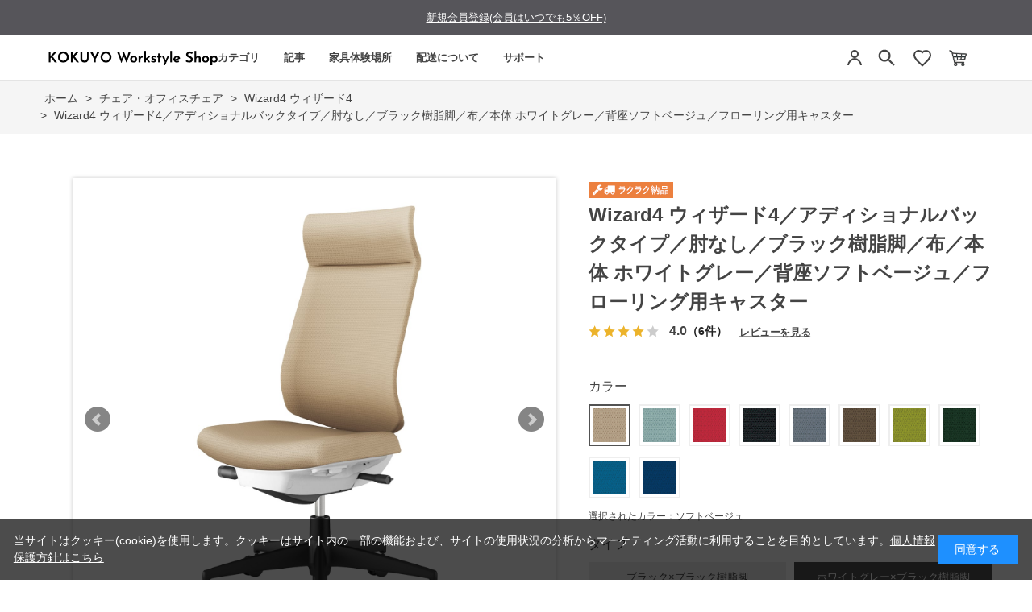

--- FILE ---
content_type: text/html; charset=utf-8
request_url: https://workstyle.kokuyo.co.jp/shop/g/gWS113387/
body_size: 18847
content:
<!DOCTYPE html>
<html data-browse-mode="P" lang="ja" >
<head>
<meta charset="UTF-8">
<title>Wizard4 ウィザード4／アディショナルバックタイプ／肘なし／ブラック樹脂脚／布／本体 ホワイトグレー／背座ソフトベージュ／フローリング用キャスター</title>
<link rel="canonical" href="https://workstyle.kokuyo.co.jp/shop/g/gWS113377/">


<meta name="description" content="進化を続けるロングセラーチェアー。姿勢を安定させる腰部サポート、動きに追従する背もたれのフィット性など独自機能が充実。在宅勤務にもおすすめです。">
<meta name="keywords" content="Wizard4 椅子 パソコンチェア 疲れない椅子 学習椅子 勉強椅子 pcチェア テレワーク office 勉強 ハイバックチェア ですくちぇあ チェアー パソコン ビジネスチェア オフィスチェア リモートワーク オフィス椅子 椅子事務所 在宅勤務 オフィス chair 疲れない">

<meta name="wwwroot" content="" />
<meta name="rooturl" content="https://workstyle.kokuyo.co.jp" />
<meta name="viewport" content="width=1200">
<link rel="stylesheet" type="text/css" href="https://ajax.googleapis.com/ajax/libs/jqueryui/1.12.1/themes/ui-lightness/jquery-ui.min.css">
<link rel="stylesheet" type="text/css" href="/css/sys/reset.css">
<link rel="stylesheet" type="text/css" href="/css/sys/base.css">

<link rel="stylesheet" type="text/css" href="/css/sys/base_form.css" >
<link rel="stylesheet" type="text/css" href="/css/sys/base_misc.css" >
<link rel="stylesheet" type="text/css" href="/css/sys/layout.css" >
<link rel="stylesheet" type="text/css" href="/css/sys/block_icon_image.css"  >
<link rel="stylesheet" type="text/css" href="/css/sys/block_common.css" >
<link rel="stylesheet" type="text/css" href="/css/sys/block_customer.css" >
<link rel="stylesheet" type="text/css" href="/css/sys/block_goods.css" >
<link rel="stylesheet" type="text/css" href="/css/sys/block_order.css" >
<link rel="stylesheet" type="text/css" href="/css/sys/block_misc.css" >
<link rel="stylesheet" type="text/css" href="/css/sys/block_store.css" >
<link rel="stylesheet" type="text/css" href="/css/sys/block_no_code_cms.css" >
<script src="https://ajax.googleapis.com/ajax/libs/jquery/3.7.1/jquery.min.js" ></script>
<script src="https://ajax.googleapis.com/ajax/libs/jqueryui/1.14.1/jquery-ui.min.js?ver=20251201" ></script>


    <script src="https://code.jquery.com/jquery-migrate-1.4.1.min.js"></script>

<script src="/lib/jquery.cookie.js" ></script>
<script src="/lib/jquery.balloon.js" ></script>
<script src="/lib/goods/jquery.tile.min.js" ></script>
<script src="/lib/modernizr-custom.js" ></script>
<script src="/js/sys/tmpl.js" ></script>
<script src="/js/sys/msg.js?ver=20240731" ></script>
<script src="/js/sys/sys.js" ></script>
<script src="/js/sys/common.js" ></script>
<script src="/js/sys/search_suggest.js" ></script>
<script src="/js/sys/ui.js" ></script>





<!-- リソースのプリフェッチ -->
<link rel="preload" href="/json/group-config.js" as="script">
<link rel="preload" href="/js/usr/pg/contents_insertforseries.js" as="script">
<link rel="preload" href="/js/usr/pg/contents_insertfortags.js" as="script">

<script src="/json/insertprice_data.js"></script>
<script src="/js/usr/ajax_insertprice.js"></script>
<script src="/js/usr/pg/contents_inserthtml.js" defer></script>

<!-- Google Tag Manager  -->
<script>(function(w,d,s,l,i){w[l]=w[l]||[];w[l].push({'gtm.start':
new Date().getTime(),event:'gtm.js'});var f=d.getElementsByTagName(s)[0],
j=d.createElement(s),dl=l!='dataLayer'?'&l='+l:'';j.async=true;j.src=
'https://www.googletagmanager.com/gtm.js?id='+i+dl;f.parentNode.insertBefore(j,f);
})(window,document,'script','dataLayer','GTM-WBT8QRV');</script>
<!-- End Google Tag Manager -->

<link rel="stylesheet" type="text/css" href="/css/usr/base.css">
<link rel="stylesheet" type="text/css" href="/css/usr/layout.css">
<link rel="stylesheet" type="text/css" href="/css/usr/block.css">
<link rel="stylesheet" type="text/css" href="/css/usr/user.css?v=1">
<link rel="stylesheet" type="text/css" href="/css/usr/color.css">
<link rel="stylesheet" type="text/css" href="/css/usr/freepage.css">
<link rel="stylesheet" type="text/css" href="/css/usr/freepage-contents.css">
<script src="/js/usr/user.js"></script>
<script src="/js/usr/jquery.matchHeight.js"></script>
<link rel="stylesheet" type="text/css" href="/css/usr/slick.css">
<script src="/js/usr/slick.min.js"></script>
<script src="/js/usr/generatecontents.js?v=1"></script>
<link rel="SHORTCUT ICON" href="/favicon.ico">
<link rel="stylesheet" type="text/css" href="https://maxcdn.bootstrapcdn.com/font-awesome/4.7.0/css/font-awesome.min.css">
<!-- etm meta -->
<meta property="etm:device" content="desktop" />
<meta property="etm:page_type" content="goods" />
<meta property="etm:cart_item" content="[]" />
<meta property="etm:attr" content="" />
<meta property="etm:goods_detail" content="{&quot;goods&quot;:&quot;WS113387&quot;,&quot;category&quot;:&quot;1157&quot;,&quot;name&quot;:&quot;Wizard4 ウィザード4／アディショナルバックタイプ／肘なし／ブラック樹脂脚／布／本体 ホワイトグレー／背座ソフトベージュ／フローリング用キャスター&quot;,&quot;variation_name1&quot;:&quot;ホワイトグレー&#215;ブラック樹脂脚&quot;,&quot;variation_name2&quot;:&quot;ソフトベージュ&quot;,&quot;item_code&quot;:&quot;C06-B402CU-E1G41K1&quot;,&quot;backorder_fg&quot;:&quot;1&quot;,&quot;s_dt&quot;:&quot;&quot;,&quot;f_dt&quot;:&quot;&quot;,&quot;release_dt&quot;:&quot;&quot;,&quot;regular&quot;:&quot;0&quot;,&quot;set_fg&quot;:&quot;0&quot;,&quot;stock_status&quot;:&quot;1&quot;,&quot;price&quot;:&quot;77880&quot;,&quot;sale_fg&quot;:&quot;false&quot;,&quot;brand&quot;:&quot;&quot;,&quot;brand_name&quot;:&quot;&quot;,&quot;category_name&quot;:&quot;Wizard4 ウィザード4&quot;,&quot;category_code1&quot;:&quot;11&quot;,&quot;category_name1&quot;:&quot;チェア・オフィスチェア&quot;,&quot;category_code2&quot;:&quot;1157&quot;,&quot;category_name2&quot;:&quot;Wizard4 ウィザード4&quot;,&quot;category_code3&quot;:&quot;1157&quot;,&quot;category_name3&quot;:&quot;Wizard4 ウィザード4&quot;,&quot;category_code4&quot;:&quot;1157&quot;,&quot;category_name4&quot;:&quot;Wizard4 ウィザード4&quot;}" />
<meta property="etm:goods_keyword" content="[{&quot;goods&quot;:&quot;WS113387&quot;,&quot;stock&quot;:&quot;C06B402CUE1G41K1&quot;},{&quot;goods&quot;:&quot;WS113387&quot;,&quot;stock&quot;:&quot;C06-B402CU-E1G41K1&quot;},{&quot;goods&quot;:&quot;WS113387&quot;,&quot;stock&quot;:&quot;CHAIR&quot;},{&quot;goods&quot;:&quot;WS113387&quot;,&quot;stock&quot;:&quot;OFFICE&quot;},{&quot;goods&quot;:&quot;WS113387&quot;,&quot;stock&quot;:&quot;PCチェア&quot;},{&quot;goods&quot;:&quot;WS113387&quot;,&quot;stock&quot;:&quot;WIZARD4&quot;},{&quot;goods&quot;:&quot;WS113387&quot;,&quot;stock&quot;:&quot;WS113387&quot;},{&quot;goods&quot;:&quot;WS113387&quot;,&quot;stock&quot;:&quot;ウィザード4&quot;},{&quot;goods&quot;:&quot;WS113387&quot;,&quot;stock&quot;:&quot;ウィザード4／アディショナルバックタイプ／肘なし／ブラック樹脂脚／布／本体&quot;},{&quot;goods&quot;:&quot;WS113387&quot;,&quot;stock&quot;:&quot;オフィス&quot;},{&quot;goods&quot;:&quot;WS113387&quot;,&quot;stock&quot;:&quot;オフィスチェア&quot;},{&quot;goods&quot;:&quot;WS113387&quot;,&quot;stock&quot;:&quot;オフィス椅子&quot;},{&quot;goods&quot;:&quot;WS113387&quot;,&quot;stock&quot;:&quot;ソフトベージュ&quot;},{&quot;goods&quot;:&quot;WS113387&quot;,&quot;stock&quot;:&quot;チェアー&quot;},{&quot;goods&quot;:&quot;WS113387&quot;,&quot;stock&quot;:&quot;ですくちぇあ&quot;},{&quot;goods&quot;:&quot;WS113387&quot;,&quot;stock&quot;:&quot;テレワーク&quot;},{&quot;goods&quot;:&quot;WS113387&quot;,&quot;stock&quot;:&quot;ハイバックチェア&quot;},{&quot;goods&quot;:&quot;WS113387&quot;,&quot;stock&quot;:&quot;パソコン&quot;},{&quot;goods&quot;:&quot;WS113387&quot;,&quot;stock&quot;:&quot;パソコンチェア&quot;},{&quot;goods&quot;:&quot;WS113387&quot;,&quot;stock&quot;:&quot;ビジネスチェア&quot;},{&quot;goods&quot;:&quot;WS113387&quot;,&quot;stock&quot;:&quot;ホワイトグレー／背座ソフトベージュ／フローリング用キャスター&quot;},{&quot;goods&quot;:&quot;WS113387&quot;,&quot;stock&quot;:&quot;ホワイトグレー&#215;ブラック樹脂脚&quot;},{&quot;goods&quot;:&quot;WS113387&quot;,&quot;stock&quot;:&quot;ラクラク納品サービス&quot;},{&quot;goods&quot;:&quot;WS113387&quot;,&quot;stock&quot;:&quot;リモートワーク&quot;},{&quot;goods&quot;:&quot;WS113387&quot;,&quot;stock&quot;:&quot;椅子&quot;},{&quot;goods&quot;:&quot;WS113387&quot;,&quot;stock&quot;:&quot;椅子事務所&quot;},{&quot;goods&quot;:&quot;WS113387&quot;,&quot;stock&quot;:&quot;学習椅子&quot;},{&quot;goods&quot;:&quot;WS113387&quot;,&quot;stock&quot;:&quot;在宅勤務&quot;},{&quot;goods&quot;:&quot;WS113387&quot;,&quot;stock&quot;:&quot;疲れない&quot;},{&quot;goods&quot;:&quot;WS113387&quot;,&quot;stock&quot;:&quot;疲れない椅子&quot;},{&quot;goods&quot;:&quot;WS113387&quot;,&quot;stock&quot;:&quot;勉強&quot;},{&quot;goods&quot;:&quot;WS113387&quot;,&quot;stock&quot;:&quot;勉強椅子&quot;},{&quot;goods&quot;:&quot;WS113387&quot;,&quot;stock&quot;:&quot;約34週間&quot;},{&quot;goods&quot;:&quot;WS113387&quot;,&quot;stock&quot;:&quot;約3-4週間&quot;},{&quot;goods&quot;:&quot;WS113387&quot;,&quot;stock&quot;:&quot;約45週間&quot;},{&quot;goods&quot;:&quot;WS113387&quot;,&quot;stock&quot;:&quot;約4-5週間&quot;}]" />
<meta property="etm:goods_event" content="[{&quot;event&quot;:&quot;em30OFF&quot;,&quot;name&quot;:&quot;コクヨ社員限定　30%OFF対象商品&quot;,&quot;goods&quot;:&quot;WS113387&quot;},{&quot;event&quot;:&quot;30OFF&quot;,&quot;name&quot;:&quot;30&quot;,&quot;goods&quot;:&quot;WS113387&quot;}]" />
<meta property="etm:goods_genre" content="[]" />


<!-- A8 affiliate Tag START -->
<script src="//statics.a8.net/a8sales/a8sales.js"></script>
<!-- A8 affiliate Tag END -->

<script src="https://code.jquery.com/jquery-migrate-1.4.1.js"></script>
<link rel="stylesheet" href="https://cdn.jsdelivr.net/npm/@splidejs/splide@4.1.4/dist/css/splide.min.css">
<script src="https://cdn.jsdelivr.net/npm/@splidejs/splide@4.1.4/dist/js/splide.min.js"></script>
<script src="/json/announcements.js"></script>
<script src="/js/usr/top.js?v=1"></script>







<!-- etm meta -->

<script src="/js/sys/goods_ajax_bookmark.js"></script>
<script src="/js/sys/goods_ajax_quickview.js"></script>

<!-- Global site tag (gtag.js) - Google Analytics -->
<script async src="https://www.googletagmanager.com/gtag/js?id=G-5FH5J39EGH"></script>
<script>
  const trackingcode = "G-5FH5J39EGH";
  window.dataLayer = window.dataLayer || [];
  function gtag(){dataLayer.push(arguments);}
  gtag('js', new Date());
  
    gtag('config', trackingcode, { user_id: null });
  
</script>









</head>
<body class="page-goods" >




<div class="wrapper">
	
		
		
				<!-- Google Tag Manager (noscript) -->
<noscript><iframe src="https://www.googletagmanager.com/ns.html?id=GTM-WBT8QRV" height="0" width="0" style="display:none;visibility:hidden"></iframe></noscript>
<!-- End Google Tag Manager (noscript) -->
<style>
.midashi001 {
  font-size: 16px !important;
  border-style: none !important;
  width: auto;
  margin: 0 0 15px 0;
  padding: 0;
}

.sr_chosei {
  margin: 15px 20px;
  font-size: 15px;
  font-weight: normal;
}

.sr_chosei img {
  max-width: 85%;
  margin: 10px 0 5px 10px;
}

.sr_chosei a {
  text-decoration: none;
}

.header-pt3 .block-globalnav-menu-list01 {
  width: 380px;
  padding: 0 10px 0 70px;
}

.chosei_p {
  padding: 0 10px 0 40px !important;
}

.chosei_list {
  margin-top: 0 !important;
}

h1.top_kws {
  margin-top: -2px;
}

</style>

<!-- header -->
<div id="lower-no-login">
 <div id="header-news" class="bg-color">
  <div id="announcement-slider" class="announcement-bar splide" role="group" aria-label="お知らせ">
   <div class="splide__track">
     <ul class="splide__list">
     </ul>
   </div>
  </div>
 </div>
</div>
<div class="header-pt3" id="header-wrapper">
 <header id="header" class="pane-header">
  <div class="container">
   <div class="block-header-logo">
    <div class="top_kws"><a class="block-header-logo--link" href="/shop/default.aspx"><img class="block-header-logo--img" alt="コクヨ公式オンラインショップ KOKUYO Workstyle Shop" title="コクヨ公式オンラインショップ KOKUYO Workstyle Shop" src="/img/usr/common/sitelogo_pc.png"></a></div>
   </div>
     <!-- nav -->
  <nav class="pane-globalnav">
    <div class="container">
      <div class="block-globalnav"><ul class="block-globalnav--item-list block-globalnav--item-list-new block-globalnav--item-list-new2">
    <li class="js-animation-hover">
      <a href="#" class="bg-after-color">カテゴリ</a>
      <div class="block-globalnav-menu block-globalnav-category">
        <div class="inner">
          <div class="block-globalnav-category-list">
            <div class="block-globalnav-menu-bnr-list">
             <ul class="block-top-free2--items">
              <li><a href="/shop/c/c11/"><img alt="チェア" src="/img/usr/top/category/1.png"><p>チェア<br>オフィスチェア</p></a></li>
              <li><a href="/shop/c/c12/"><img alt="デスク・昇降デスク" src="/img/usr/top/category/2.png"><p>デスク<br>昇降デスク</p></a></li>
              <li><a href="/shop/c/c14/"><img alt="収納" src="/img/usr/top/category/3.png"><p>収納</p></a></li>
              <li><a href="/shop/c/c20/"><img alt="モニターアームその他" src="/img/usr/top/category/4.png"><p>モニターアーム<br>その他</p></a></li>
            </ul>
            </div>
          </div>
        </div>
      </div>
    </li>
    <li>
      <a href="/shop/pc/0Contents/" class="pc_header_articles bg-after-color">記事</a>
    </li>
    <li class="js-animation-hover short-list">
      <a href="#" class="bg-after-color">家具体験場所</a>
      <div class="block-globalnav-menu">
        <div class="inner">
         <div class="block-globalnav-menu-bnr">
           <div class="block-globalnav-menu-guide-list">
             <ul>
               <li class="list-normal">
                 <a href="/shop/pages/s010-showroom2.aspx">(個人向け)東京品川/家具体験コーナー</a>
               </li>
               <li class="list-normal">
                 <a href="https://www.kokuyo-furniture.co.jp/showroom/umeda-sr/" target="_blank">(個人・法人)大阪梅田/ショールーム</a>
               </li>
               <li class="list-normal">
                 <a href="/shop/pages/experience_furniture.aspx">(個人・法人)その他/家具体験場所</a>
               </li>
               <li class="list-normal">
                 <a href="https://www.kokuyo-furniture.co.jp/showroom/tokyo-sr/" target="_blank">(法人向け)東京品川/ショールーム</a>
               </li>
             </ul>
           </div>
         </div>
        </div>
      </div>
    </li>
    <li class="js-animation-hover short-list">
      <a href="#" class="bg-after-color">配送について</a>
      <div class="block-globalnav-menu">
        <div class="inner">
         <div class="block-globalnav-menu-bnr">
           <div class="block-globalnav-menu-guide-list">
             <ul>
               <li class="list-normal">
                 <a href="/shop/pages/delivery.aspx">ラクラク納品(組立サービス付き)</a>
               </li>
               <li class="list-normal">
                 <a href="/shop/pages/guide.aspx#haisou-takuhai">宅配(お客様組立)</a>
               </li>
               <li class="list-normal">
                 <a href="/shop/c/c9010/">既存引き取り有料サービス</a>
               </li>
               <li class="list-normal">
                 <a href="/shop/c/c9020/">その他有料オプション一覧</a>
               </li>
               <li class="list-normal">
                 <a href="/shop/pages/area.aspx">お届け対象外・曜日限定エリア表</a>
               </li>
             </ul>
           </div>
         </div>
        </div>
      </div>
    </li>
    <li class="js-animation-hover short-list">
      <a href="#" class="bg-after-color">サポート</a>
      <div class="block-globalnav-menu">
        <div class="inner">
          <div class="block-globalnav-menu-bnr">
            <div class="block-globalnav-menu-guide-list">
              <ul>
                <li class="list-normal">
                  <a href="/shop/pages/guide.aspx">ご利用ガイド</a>
                </li>
                <li class="list-normal">
                  <a href="/shop/pages/faq.aspx">よくあるご質問</a>
                </li>
                <li class="list-normal">
                  <a href="/shop/contact/contact.aspx">お問い合わせ</a>
                </li>
              </ul>
            </div>
          </div>
        </div>
      </div>
    </li>
  </ul>
      </div>
    </div>
  </nav>
  <!-- nav -->
   <div class="block-headernav">
    <ul class="block-headernav--item-list">
     <li class="block-headernav--entry">
      <a href="/shop/customer/menu.aspx" style="background: none;">
       <svg width="24" height="24" viewBox="0 0 24 24" fill="none" xmlns="http://www.w3.org/2000/svg">
    <circle cx="12" cy="7" r="4" stroke="#444444" stroke-width="2"/>
    <path d="M4 21C4.41 17.03 7.81 13 12 13C16.19 13 19.59 17.03 20 21" stroke="#444444" stroke-width="2"/></svg>
      </a>
     </li>


     <li class="block-headernav--search">
      <span class="text-hover-color" style="background: none;"><svg width="24" height="24" viewBox="0 0 24 24" fill="#444444" xmlns="http://www.w3.org/2000/svg" aria-hidden="true"><g transform="translate(-1.8, -1.8) scale(1.15)">
        <path d="M15.5 14H14.71L14.43 13.73C15.41 12.59 16 11.11 16 9.5C16 5.91 13.09 3 9.5 3C5.91 3 3 5.91 3 9.5C3 13.09 5.91 16 9.5 16C11.11 16 12.59 15.41 13.73 14.43L14 14.71V15.5L19 20.49L20.49 19L15.5 14ZM9.5 14C7.01 14 5 11.99 5 9.5C5 7.01 7.01 5 9.5 5C11.99 5 14 7.01 14 9.5C14 11.99 11.99 14 9.5 14Z"></path></g></svg></span>
      <div class="block-headernav--search-wrap">
       <div class="block-headernav--search-inner">
        <div>
         <form name="frmSearch" method="get" action="/shop/goods/search.aspx">
          <input type="hidden" name="search" value="x">
          <input class="block-global-search--keyword js-suggest-search" type="text" value="" tabindex="1" id="keyword" placeholder="キーワードを入力" title="商品を検索する" name="keyword" data-suggest-submit="on" autocomplete="off">
          <button class="block-global-search--submit btn btn-default" type="submit" tabindex="1" name="search" value="search"><i class="fa fa-search" aria-hidden="true"></i></button>
         </form>
         <span class="block-headernav--search-close-btn"></span>
        </div>
       </div>
      </div>
      <div class="block-headernav--search-bg"></div>
      <!-- タグ検索追加 -->
      <div class="block-headernav-searchtag">
       <div class="block-headernav-searchtag--ttl">以下のタグから商品の検索ができます。</div>
       <ul class="block-headernav-searchtag--list">
        <li class="block-headernav-searchtag--item"><a class="block-headernav-searchtag--link" href="/shop/e/edesk01/">#昇降デスクおすすめ</a></li>
        <li class="block-headernav-searchtag--item"><a class="block-headernav-searchtag--link" href="/shop/pc/01007/">#デスク選び方</a></li>
        <li class="block-headernav-searchtag--item"><a class="block-headernav-searchtag--link" href="/shop/e/echair01/">#疲れにくい椅子</a></li>
        <li class="block-headernav-searchtag--item"><a class="block-headernav-searchtag--link" href="/shop/pc/01008/">#チェア選び方</a></li>
        <li class="block-headernav-searchtag--item"><a class="block-headernav-searchtag--link" href="/shop/e/echair03/">#おしゃれ椅子</a></li>
        <li class="block-headernav-searchtag--item"><a class="block-headernav-searchtag--link" href="/shop/pc/01009/">#チェアー機能説明</a></li>
       </ul>
      </div>
      <!-- タグ検索追加 -->
     </li>
     <li class="block-headernav--fav"><a href="/shop/customer/bookmark_guest.aspx" class="text-hover-color"><svg width="24" height="24" viewBox="0 0 24 24" fill="none" xmlns="http://www.w3.org/2000/svg">
    <path d="M12 21.35L10.55 20.03C5.4 15.36 2 12.27 2 8.5C2 5.41 4.42 3 7.5 3C9.24 3 10.91 3.81 12 5.09C13.09 3.81 14.76 3 16.5 3C19.58 3 22 5.41 22 8.5C22 12.27 18.6 15.36 13.45 20.03L12 21.35Z" stroke="#444444" stroke-width="2"/>
</svg></a></li>
     <li class="block-headernav--cart"><a href="/shop/cart/cart.aspx" class="text-hover-color"><span class="block-headernav--cart-count js-cart-count bg-color" style="display: inline;"></span><img src="/img/usr/top/cart.png" alt="カート"></a></li>
    </ul>
   </div>
  </div>

 </header>
</div>
<!-- header -->


				
					
				
		
	
	
<div class="pane-topic-path">
	<div class="container">
		<div class="block-topic-path">
	<ul class="block-topic-path--list" id="bread-crumb-list" itemscope itemtype="https://schema.org/BreadcrumbList">
		<li class="block-topic-path--category-item block-topic-path--item__home" itemscope itemtype="https://schema.org/ListItem" itemprop="itemListElement">
	<a href="https://workstyle.kokuyo.co.jp/shop/default.aspx" itemprop="item">
		<span itemprop="name">ホーム</span>
	</a>
	<meta itemprop="position" content="1" />
</li>

<li class="block-topic-path--category-item" itemscope itemtype="https://schema.org/ListItem" itemprop="itemListElement">
	&gt;
	<a href="https://workstyle.kokuyo.co.jp/shop/c/c11/" itemprop="item">
		<span itemprop="name">チェア・オフィスチェア</span>
	</a>
	<meta itemprop="position" content="2" />
</li>


<li class="block-topic-path--category-item" itemscope itemtype="https://schema.org/ListItem" itemprop="itemListElement">
	&gt;
	<a href="https://workstyle.kokuyo.co.jp/shop/c/c1157/" itemprop="item">
		<span itemprop="name">Wizard4 ウィザード4</span>
	</a>
	<meta itemprop="position" content="3" />
</li>


<li class="block-topic-path--category-item block-topic-path--item__current" itemscope itemtype="https://schema.org/ListItem" itemprop="itemListElement">
	&gt;
	<a href="https://workstyle.kokuyo.co.jp/shop/g/gWS113387/" itemprop="item">
		<span itemprop="name">Wizard4 ウィザード4／アディショナルバックタイプ／肘なし／ブラック樹脂脚／布／本体 ホワイトグレー／背座ソフトベージュ／フローリング用キャスター</span>
	</a>
	<meta itemprop="position" content="4" />
</li>


	</ul>

</div>
	</div>
</div>
<div class="pane-contents">
<div class="container">
<main class="pane-main">
<!-- link rel="stylesheet" type="text/css" href="/css/usr/slick.css">
<script src="/js/usr/slick.min.js"></script>
<b>会員登録していただければ１％引きで購入できます</b><br>
<a href="https://workstyle.kokuyo.co.jp/shop/customer/agree.aspx">会員登録はこちらから</a -->
<link rel="stylesheet" href="/lib/jquery.bxslider.css">
<script src="/lib/jquery.bxslider.min.js" defer></script>
<script src="/js/sys/color_variation_goods_images.js" defer></script>

<div class="block-goods-detail">
	<div class="pane-goods-header">

		<div class="block-goods-detail--promotion-freespace">
			
		</div>

		<input type="hidden" value="ウィザード4_39" id="hidden_variation_group">
		<input type="hidden" value="0" id="variation_design_type">
		<input type="hidden" value="WS113387" id="hidden_goods">
		<input type="hidden" value="Wizard4 ウィザード4／アディショナルバックタイプ／肘なし／ブラック樹脂脚／布／本体 ホワイトグレー／背座ソフトベージュ／フローリング用キャスター" id="hidden_goods_name">
		<input type="hidden" value="db635ad3b8e58efd9280f4165ab7ec4375ce70330c31c4f2e1bdd528905d8801" id="js_crsirefo_hidden">
		
	</div>

	<div class="pane-goods-left-side block-goods-detail--color-variation-goods-image" id="gallery">
		<div class="js-goods-detail-goods-slider">
			
			<div class="block-src-L js-goods-img-item block-goods-detail-line-item">
				<a name="ソフトベージュ" title="ソフトベージュ" >
					<figure><img class="block-src-1--image" src="/img/goods/L/WS113387_l.jpg" alt="ソフトベージュ" ></figure>
				</a>
				
			</div>
			
			<div class="block-src-D1 js-goods-img-item block-goods-detail-line-item">
				<a name="ソフトベージュ" title="ソフトベージュ" >
					<figure><img class="block-src-1--image" src="/img/goods/D1/wizard4_d01_01.jpg" alt="ソフトベージュ" ></figure>
				</a>
				
			</div>
			
			<div class="block-src-D2 js-goods-img-item block-goods-detail-line-item">
				<a name="ソフトベージュ" title="ソフトベージュ" >
					<figure><img class="block-src-1--image" src="/img/goods/D2/wizard4_d02_01.jpg" alt="ソフトベージュ" ></figure>
				</a>
				
			</div>
			
			<div class="block-src-D3 js-goods-img-item block-goods-detail-line-item">
				<a name="ソフトベージュ" title="ソフトベージュ" >
					<figure><img class="block-src-1--image" src="/img/goods/D3/wizard4_d03_01.jpg" alt="ソフトベージュ" ></figure>
				</a>
				
			</div>
			
			<div class="block-src-D4 js-goods-img-item block-goods-detail-line-item">
				<a name="ソフトベージュ" title="ソフトベージュ" >
					<figure><img class="block-src-1--image" src="/img/goods/D4/wizard4_s1.jpg" alt="ソフトベージュ" ></figure>
				</a>
				
			</div>
			
			<div class="block-src-D5 js-goods-img-item block-goods-detail-line-item">
				<a name="ソフトベージュ" title="ソフトベージュ" >
					<figure><img class="block-src-1--image" src="/img/goods/D5/wizard4_f1.jpg" alt="ソフトベージュ" ></figure>
				</a>
				
			</div>
			
			<div class="block-src-D6 js-goods-img-item block-goods-detail-line-item">
				<a name="ソフトベージュ" title="ソフトベージュ" >
					<figure><img class="block-src-1--image" src="/img/goods/D6/wizard4_f2.jpg" alt="ソフトベージュ" ></figure>
				</a>
				
			</div>
			
			<div class="block-src-D7 js-goods-img-item block-goods-detail-line-item">
				<a name="ソフトベージュ" title="ソフトベージュ" >
					<figure><img class="block-src-1--image" src="/img/goods/D7/wizard4_f3.jpg" alt="ソフトベージュ" ></figure>
				</a>
				
			</div>
			
			<div class="block-src-D8 js-goods-img-item block-goods-detail-line-item">
				<a name="ソフトベージュ" title="ソフトベージュ" >
					<figure><img class="block-src-1--image" src="/img/goods/D8/wizard4_d08_c1.jpg" alt="ソフトベージュ" ></figure>
				</a>
				
			</div>
			
			<div class="block-src-D9 js-goods-img-item block-goods-detail-line-item">
				<a name="ソフトベージュ" title="ソフトベージュ" >
					<figure><img class="block-src-1--image" src="/img/goods/D9/wizard4_d09_03.jpg" alt="ソフトベージュ" ></figure>
				</a>
				
			</div>
			
		</div >
		<div class="block-goods-detail--color-variation-goods-thumbnail-form">
			<div class="block-goods-gallery block-goods-detail--color-variation-goods-thumbnail-images" id="gallery">
				<ul class="js-goods-detail-gallery-slider">
					
						<li class="block-goods-gallery--color-variation-src-L block-goods-gallery--color-variation-src">
							<a href="/img/goods/L/WS113387_l.jpg" name="WS113387" title="WS113387">
								<figure class="img-center"><img src="/img/goods/L/WS113387_l.jpg" alt="ソフトベージュ" ></figure>
							</a>
							<p class="block-goods-detail--color-variation-goods-color-name">ソフトベージュ</p>
							
						</li>
					
						<li class="block-goods-gallery--color-variation-src-D1 block-goods-gallery--color-variation-src">
							<a href="/img/goods/D1/wizard4_d01_01.jpg" name="WS113387" title="WS113387">
								<figure class="img-center"><img src="/img/goods/D1/wizard4_d01_01.jpg" alt="ソフトベージュ" ></figure>
							</a>
							
							
						</li>
					
						<li class="block-goods-gallery--color-variation-src-D2 block-goods-gallery--color-variation-src">
							<a href="/img/goods/D2/wizard4_d02_01.jpg" name="WS113387" title="WS113387">
								<figure class="img-center"><img src="/img/goods/D2/wizard4_d02_01.jpg" alt="ソフトベージュ" ></figure>
							</a>
							
							
						</li>
					
						<li class="block-goods-gallery--color-variation-src-D3 block-goods-gallery--color-variation-src">
							<a href="/img/goods/D3/wizard4_d03_01.jpg" name="WS113387" title="WS113387">
								<figure class="img-center"><img src="/img/goods/D3/wizard4_d03_01.jpg" alt="ソフトベージュ" ></figure>
							</a>
							
							
						</li>
					
						<li class="block-goods-gallery--color-variation-src-D4 block-goods-gallery--color-variation-src">
							<a href="/img/goods/D4/wizard4_s1.jpg" name="WS113387" title="WS113387">
								<figure class="img-center"><img src="/img/goods/D4/wizard4_s1.jpg" alt="ソフトベージュ" ></figure>
							</a>
							
							
						</li>
					
						<li class="block-goods-gallery--color-variation-src-D5 block-goods-gallery--color-variation-src">
							<a href="/img/goods/D5/wizard4_f1.jpg" name="WS113387" title="WS113387">
								<figure class="img-center"><img src="/img/goods/D5/wizard4_f1.jpg" alt="ソフトベージュ" ></figure>
							</a>
							
							
						</li>
					
						<li class="block-goods-gallery--color-variation-src-D6 block-goods-gallery--color-variation-src">
							<a href="/img/goods/D6/wizard4_f2.jpg" name="WS113387" title="WS113387">
								<figure class="img-center"><img src="/img/goods/D6/wizard4_f2.jpg" alt="ソフトベージュ" ></figure>
							</a>
							
							
						</li>
					
						<li class="block-goods-gallery--color-variation-src-D7 block-goods-gallery--color-variation-src">
							<a href="/img/goods/D7/wizard4_f3.jpg" name="WS113387" title="WS113387">
								<figure class="img-center"><img src="/img/goods/D7/wizard4_f3.jpg" alt="ソフトベージュ" ></figure>
							</a>
							
							
						</li>
					
						<li class="block-goods-gallery--color-variation-src-D8 block-goods-gallery--color-variation-src">
							<a href="/img/goods/D8/wizard4_d08_c1.jpg" name="WS113387" title="WS113387">
								<figure class="img-center"><img src="/img/goods/D8/wizard4_d08_c1.jpg" alt="ソフトベージュ" ></figure>
							</a>
							
							
						</li>
					
						<li class="block-goods-gallery--color-variation-src-D9 block-goods-gallery--color-variation-src">
							<a href="/img/goods/D9/wizard4_d09_03.jpg" name="WS113387" title="WS113387">
								<figure class="img-center"><img src="/img/goods/D9/wizard4_d09_03.jpg" alt="ソフトベージュ" ></figure>
							</a>
							
							
						</li>
					
				</ul>
				<div class="block-goods-detail--color-variation-goods-thumbnail-control">
					<div class="color-variation-prev"></div>
					<div class="color-variation-next"></div>
				</div>
			</div>
		</div>


					




		<dl class="block-goods-comment1">
			<dd><div class="block-contact-about-goods-showroom2 goods-showroom3">
	<a class="block-contact-about-goods-btn btn btn-default" href="/shop/pages/s010-showroom2.aspx" target="_blank">同シリーズを品川 THE CAMPUSで体験<br>詳しくはこちら</a>
</div>
<ul class="block-content-about-goods-detailbtns">
  <li><a class="block-content-about-goods-detailbtn" href="/shop/c/c1157/">商品説明</a></li>
  <li><a class="block-content-about-goods-detailbtn" href="/shop/c/c1157/#AnkerBUY">バリエーション</a></li>
</ul></dd>
		</dl>


		<dl class="block-goods-comment2">
			<dd><p class="block-goods-comment-ttl">選択された配送方法</p>
<b>組み立てサービス付き　ラクラク納品</b>

<p class="block-goods-comment-ttl">選択された商品</p>
タイプ／アディショナルバックタイプ<br>肘／肘なし<br>脚／ブラック樹脂脚<br>本体／ホワイトグレー<br>張地／布<br>カラー／背座ソフトベージュ<br>キャスター／フローリング用キャスター<br></dd>
		</dl>


		<dl class="block-goods-comment3">
			<dd><p class="block-goods-comment-ttl">商品説明</p>
ワークシーンの変化に即し進化を続けるロングセラーシリーズ。<br>姿勢を安定させる腰部のサポート性と、身体の自由な動きに追従する背もたれのフィット性を両立する、充実の独自機能。<br></dd>
		</dl>


		<dl class="block-goods-comment4">
			<dd><p class="block-goods-comment-ttl">サイズ・重量・材質</p>
●外寸法／幅680×奥行570～715×高さ1035～1125mm<br>●座面寸法／幅505×奥行410～460mm<br>●座面高さ／420～510mm<br><br>●材質／背：(背フレーム)強化ナイロン(背板)ポリプロピレン(クッション)スラブウレタン(張り地)ポリエステル<br>●材質／座：(座板)ポリプロピレン(クッション)モールドウレタン(張り地)ポリエステル<br>●材質／脚：強化ナイロン、キャスター:ポリウレタン巻き<br><br>●機能／ガス圧昇降式、オートフィットシンクロロッキング、アッパーチルト機構(チルト角度：10°)、ポスチャーサポートシート、ランバーサポート、オープンポジションスリット、ロッキング反力 簡易調節機能(5段階)、ロッキング角度範囲 調節機能(0°､6°､13°､20°の4段階)、座高さ調節(ストローク90mm）、座奥行き調節(ストローク50mm）<br><br>●質量／約13.3ｋｇ<br></dd>
		</dl>


		<dl class="block-goods-comment5">
			<dd><p class="block-goods-comment-ttl">商品注意事項</p>
<p class="block-goods-comment-p">
※いずれのキャスターも、クッションフロアー上ではご使用にならないでください。床を傷つける場合があります｡<br>※硬くて滑りやすい材質のフローリング床でキャスターが転がり過ぎてしまう場合は、チェアマットなどをご利用ください。<br>※交換用背・座クッションをご希望の場合は、別途お問合せ下さい。<br>※モニターの発色によって色が違って見える場合があります。<br>※表示寸法と実寸の寸法許容差は商品により若干異なります。<br>※諸般の事情により、予告なく商品の価格および仕様を変更することがありますので、あらかじめご了承ください。<br>※保証を受ける際にはご購入明細書または納品書のご提示が必要です。<br></dd>
		</dl>


	</div>
	<div class="pane-goods-right-side">
	<form name="frm" method="GET" action="/shop/cart/cart.aspx">


		<div class="block-icon">
			
			
			
			<span class="block-icon--src1"><img src="/img/icon/10000001.gif" alt="らくらく納品"></span>
			
			
			
			
			
		</div>


		<div class="block-goods-name">
			<h1 class="h1 block-goods-name--text js-enhanced-ecommerce-goods-name">Wizard4 ウィザード4／アディショナルバックタイプ／肘なし／ブラック樹脂脚／布／本体 ホワイトグレー／背座ソフトベージュ／フローリング用キャスター</h1>
		</div>
		<div class="block-goods-price">

	
	
			<div class="block-goods-price--price price js-enhanced-ecommerce-goods-price">
				 ￥77,880(税込)
			</div>
	
		
			<div class="block-goods-price--net-price net-price">税抜 ￥70,800</div>
		
	
	
			

			
		</div>

		<dl class="goods-detail-description block-goods-code">
			<dt>商品コード</dt>
			<dd id="spec_goods">WS113387</dd>
		</dl>


		<dl class="goods-detail-description block-goods-item-code">
			<dt>品番</dt>
			<dd id="spec_item_code">C06-B402CU-E1G41K1</dd>
		</dl>







		<dl class="goods-detail-description block-goods-class1">
			<dt>注意事項</dt>
			<dd id="spec_class1_name">タイプ・カラーにより販売価格が異なる場合があります</dd>
		</dl>





		<dl class="goods-detail-description block-goods-attr3">
			<dt>納期</dt>
			<dd id="spec_attr3">約4-5週間（ショップ休業日を除く）</dd>
		</dl>


		<dl class="goods-detail-description block-goods-size">
			<dt>タイプ</dt>
			<dd id="spec_variation_name1" class="js-enhanced-ecommerce-variation-name">ホワイトグレー&#215;ブラック樹脂脚</dd>
		</dl>


		<dl class="goods-detail-description  block-goods-color">
			<dt>カラー</dt>
			<dd id="spec_variation_name2" class="js-enhanced-ecommerce-variation-name">ソフトベージュ</dd>
		</dl>




		<dl class="goods-detail-description block-goods-stock">
			<dt>在庫</dt>
			<dd id="spec_stock_msg">0</dd>
		</dl>








		<div class="block-variation">
	<div class="block-variation block-color">
		<h2 class="block-variation--name block-color--name">カラー</h2>
		<div class="block-variation--item-list block-color--item-list">
			
				<dl class="block-variation--item block-color--item active color-enable-stock" title="ソフトベージュ">
					<dt class="block-variation--item-term block-color--item-term">
					
					<figure class="img-center"><img src="/img/goods/9/wizard4_g41k.jpg" alt="ソフトベージュ"></figure>
					
					</dt>
					<dd class="block-variation--item-description block-color--item-description">
						<span>ソフトベージュ</span>
					</dd>
				</dl>
			
				<dl class="block-variation--item block-color--item color-enable-stock" title="アッシュターコイズ">
					<dt class="block-variation--item-term block-color--item-term">
					<a href="/shop/g/gWS113388/">
					<figure class="img-center"><img src="/img/goods/9/wizard4_g439.jpg" alt="アッシュターコイズ"></figure>
					</a>
					</dt>
					<dd class="block-variation--item-description block-color--item-description">
						<span>アッシュターコイズ</span>
					</dd>
				</dl>
			
				<dl class="block-variation--item block-color--item color-enable-stock" title="カーマイン">
					<dt class="block-variation--item-term block-color--item-term">
					<a href="/shop/g/gWS113389/">
					<figure class="img-center"><img src="/img/goods/9/wizard4_g4a8.jpg" alt="カーマイン"></figure>
					</a>
					</dt>
					<dd class="block-variation--item-description block-color--item-description">
						<span>カーマイン</span>
					</dd>
				</dl>
			
				<dl class="block-variation--item block-color--item color-enable-stock" title="ブラック">
					<dt class="block-variation--item-term block-color--item-term">
					<a href="/shop/g/gWS113390/">
					<figure class="img-center"><img src="/img/goods/9/wizard4_g4b6.jpg" alt="ブラック"></figure>
					</a>
					</dt>
					<dd class="block-variation--item-description block-color--item-description">
						<span>ブラック</span>
					</dd>
				</dl>
			
				<dl class="block-variation--item block-color--item color-enable-stock" title="ソフトグレー">
					<dt class="block-variation--item-term block-color--item-term">
					<a href="/shop/g/gWS113391/">
					<figure class="img-center"><img src="/img/goods/9/wizard4_g4e3.jpg" alt="ソフトグレー"></figure>
					</a>
					</dt>
					<dd class="block-variation--item-description block-color--item-description">
						<span>ソフトグレー</span>
					</dd>
				</dl>
			
				<dl class="block-variation--item block-color--item color-enable-stock" title="ダークグレージュ">
					<dt class="block-variation--item-term block-color--item-term">
					<a href="/shop/g/gWS113392/">
					<figure class="img-center"><img src="/img/goods/9/wizard4_g4m6.jpg" alt="ダークグレージュ"></figure>
					</a>
					</dt>
					<dd class="block-variation--item-description block-color--item-description">
						<span>ダークグレージュ</span>
					</dd>
				</dl>
			
				<dl class="block-variation--item block-color--item color-enable-stock" title="ライトオリーブ">
					<dt class="block-variation--item-term block-color--item-term">
					<a href="/shop/g/gWS113393/">
					<figure class="img-center"><img src="/img/goods/9/wizard4_g4q4.jpg" alt="ライトオリーブ"></figure>
					</a>
					</dt>
					<dd class="block-variation--item-description block-color--item-description">
						<span>ライトオリーブ</span>
					</dd>
				</dl>
			
				<dl class="block-variation--item block-color--item color-enable-stock" title="ディープグリーン">
					<dt class="block-variation--item-term block-color--item-term">
					<a href="/shop/g/gWS113394/">
					<figure class="img-center"><img src="/img/goods/9/wizard4_g4q6.jpg" alt="ディープグリーン"></figure>
					</a>
					</dt>
					<dd class="block-variation--item-description block-color--item-description">
						<span>ディープグリーン</span>
					</dd>
				</dl>
			
				<dl class="block-variation--item block-color--item color-enable-stock" title="ターコイズ">
					<dt class="block-variation--item-term block-color--item-term">
					<a href="/shop/g/gWS113395/">
					<figure class="img-center"><img src="/img/goods/9/wizard4_g4t4.jpg" alt="ターコイズ"></figure>
					</a>
					</dt>
					<dd class="block-variation--item-description block-color--item-description">
						<span>ターコイズ</span>
					</dd>
				</dl>
			
				<dl class="block-variation--item block-color--item color-enable-stock" title="プルシアンブルー">
					<dt class="block-variation--item-term block-color--item-term">
					<a href="/shop/g/gWS113396/">
					<figure class="img-center"><img src="/img/goods/9/wizard4_g4t6.jpg" alt="プルシアンブルー"></figure>
					</a>
					</dt>
					<dd class="block-variation--item-description block-color--item-description">
						<span>プルシアンブルー</span>
					</dd>
				</dl>
			
		</div>
		<div class="block-variation--selected-item">選択されたカラー：ソフトベージュ</div>
	</div>


	<div class="block-variation block-size">
		<h2 class="block-variation--name block-size--name">タイプ</h2>
		<div class="block-variation--item-list block-size--item-list">
			
				<dl class="block-variation--item block-size--item size-enable-stock">
					<dt class="block-variation--item-term block-size--item-term" onclick="location.href='/shop/g/gWS113377/';">
						<span>ブラック&#215;ブラック樹脂脚</span>
					</dt>
				</dl>
			
				<dl class="block-variation--item block-size--item active size-enable-stock">
					<dt class="block-variation--item-term block-size--item-term">
						<span>ホワイトグレー&#215;ブラック樹脂脚</span>
					</dt>
				</dl>
			
				<dl class="block-variation--item block-size--item size-enable-stock">
					<dt class="block-variation--item-term block-size--item-term" onclick="location.href='/shop/g/gWS113397/';">
						<span>ブラック&#215;アルミポリッシュ脚</span>
					</dt>
				</dl>
			
				<dl class="block-variation--item block-size--item size-enable-stock">
					<dt class="block-variation--item-term block-size--item-term" onclick="location.href='/shop/g/gWS113407/';">
						<span>ホワイトグレー&#215;アルミポリッシュ脚</span>
					</dt>
				</dl>
			
		</div>
		<div class="block-variation--selected-item">選択されたタイプ：ホワイトグレー&#215;ブラック樹脂脚</div>
	</div>

<input type="hidden" name="goods" value="WS113387">
</div>


	
		<div class="block-add-cart">
	
		
		<button class="block-add-cart--btn btn btn-primary js-enhanced-ecommerce-add-cart-detail" type="submit" value="買い物かごへ入れる">買い物かごへ入れる</button>
	
</div>

	
	
		
	
	





		<div class="block-accessory-list"><h2 class="block-accessory-list--name">あなたにおすすめの商品</h2>
<div class="block-accessory-list--list" id="block_of_recommend">
	
	



<div class="block-pickup-list-p">
	<ul class="block-pickup-list-p--items">
		<li>
<div class="block-pickup-list-p--item-body js-enhanced-ecommerce-item">
	<div class="block-pickup-list-p--image">

		<a href="/shop/g/gWS110060/" title="Mitra2 ミトラ2／ファブリックタイプ／スタンダードバック／ランバーサポート付き／可動肘／ブラック樹脂脚／本体ブラック／背座ディープグリーン／フローリング用キャスター" class="js-enhanced-ecommerce-image"><figure class="img-center"><img alt="Mitra2 ミトラ2／ファブリックタイプ／スタンダードバック／ランバーサポート付き／可動肘／ブラック樹脂脚／本体ブラック／背座ディープグリーン／フローリング用キャスター" src="/img/goods/S/WS110060_l.jpg"></figure></a>

	</div>
	<div class="block-pickup-list-p--item-description">

		<div class="block-pickup-list-p--goods-name"><a href="/shop/g/gWS110060/" title="Mitra2 ミトラ2／ファブリックタイプ／スタンダードバック／ランバーサポート付き／可動肘／ブラック樹脂脚／本体ブラック／背座ディープグリーン／フローリング用キャスター" data-category="Mitra2 ミトラ2(1152)" data-category1="チェア・オフィスチェア(11)" data-category2="Mitra2 ミトラ2(1152)" data-category3="Mitra2 ミトラ2(1152)"data-category4="Mitra2 ミトラ2(1152)"  data-brand="" class="js-enhanced-ecommerce-goods-name">Mitra2 ミトラ2／ファブリックタイプ／スタンダードバック／ランバーサポート付き／可動肘／ブラック樹脂脚／本体ブラック／背座ディープグリーン／フローリング用キャスター</a></div>

		
<div class="variation-name js-enhanced-ecommerce-variation-name">（ブラック樹脂脚／本体ブラック　ディープグリーン）</div>

		<div class="block-pickup-list-p--comment"></div>

		<div class="block-icon">
			
			
			
			<span class="block-icon--src1"><img src="/img/icon/10000001.gif" alt="らくらく納品"></span>
			
			
		</div>


		<div class="block-pickup-list-p--price-infos">
			
			<div class="block-pickup-list-p--price-items">
					<div class="block-pickup-list-p--price price js-enhanced-ecommerce-goods-price"> ￥74,140(税込)</div>

	
					<div class="block-pickup-list-p--net-price net-price">税抜 ￥67,400</div>
	

			
			</div>
		</div>
		<div class="block-pickup-list-p--add-cart">


	
<a class="block-list-add-cart-btn btn btn-primary js-animation-add-cart js-enhanced-ecommerce-add-cart" href="/shop/cart/cart.aspx?goods=WS110060">買い物かごへ入れる</a>
		
	

		</div>
	</div>
</div>

</li><li>
<div class="block-pickup-list-p--item-body js-enhanced-ecommerce-item">
	<div class="block-pickup-list-p--image">

		<a href="/shop/g/gWS107688/" title="Monet モネット／背クッションタイプ／L型肘／ホワイト脚／本体ホワイト／背座ライトグレー／カーペット用キャスター" class="js-enhanced-ecommerce-image"><figure class="img-center"><img alt="Monet モネット／背クッションタイプ／L型肘／ホワイト脚／本体ホワイト／背座ライトグレー／カーペット用キャスター" src="/img/goods/S/WS107688_l.jpg"></figure></a>

	</div>
	<div class="block-pickup-list-p--item-description">

		<div class="block-pickup-list-p--goods-name"><a href="/shop/g/gWS107688/" title="Monet モネット／背クッションタイプ／L型肘／ホワイト脚／本体ホワイト／背座ライトグレー／カーペット用キャスター" data-category="Monet モネット(1151)" data-category1="チェア・オフィスチェア(11)" data-category2="Monet モネット(1151)" data-category3="Monet モネット(1151)"data-category4="Monet モネット(1151)"  data-brand="" class="js-enhanced-ecommerce-goods-name">Monet モネット／背クッションタイプ／L型肘／ホワイト脚／本体ホワイト／背座ライトグレー／カーペット用キャスター</a></div>

		
<div class="variation-name js-enhanced-ecommerce-variation-name">（カーペット用キャスター　ライトグレー）</div>

		<div class="block-pickup-list-p--comment"></div>

		<div class="block-icon">
			
			
			
			<span class="block-icon--src1"><img src="/img/icon/10000001.gif" alt="らくらく納品"></span>
			
			
		</div>


		<div class="block-pickup-list-p--price-infos">
			
			<div class="block-pickup-list-p--price-items">
					<div class="block-pickup-list-p--price price js-enhanced-ecommerce-goods-price"> ￥81,950(税込)</div>

	
					<div class="block-pickup-list-p--net-price net-price">税抜 ￥74,500</div>
	

			
			</div>
		</div>
		<div class="block-pickup-list-p--add-cart">


	
<a class="block-list-add-cart-btn btn btn-primary js-animation-add-cart js-enhanced-ecommerce-add-cart" href="/shop/cart/cart.aspx?goods=WS107688">買い物かごへ入れる</a>
		
	

		</div>
	</div>
</div>

</li><li>
<div class="block-pickup-list-p--item-body js-enhanced-ecommerce-item">
	<div class="block-pickup-list-p--image">

		<a href="/shop/g/gWS114318/" title="Duora2 デュオラ2／クッションタイプ／ハイバック／可動肘／本体ブラック／ブラック樹脂脚／ソフトベージュ／カーペット用キャスター" class="js-enhanced-ecommerce-image"><figure class="img-center"><img alt="Duora2 デュオラ2／クッションタイプ／ハイバック／可動肘／本体ブラック／ブラック樹脂脚／ソフトベージュ／カーペット用キャスター" src="/img/goods/S/WS114318_l.jpg"></figure></a>

	</div>
	<div class="block-pickup-list-p--item-description">

		<div class="block-pickup-list-p--goods-name"><a href="/shop/g/gWS114318/" title="Duora2 デュオラ2／クッションタイプ／ハイバック／可動肘／本体ブラック／ブラック樹脂脚／ソフトベージュ／カーペット用キャスター" data-category="Duora2 デュオラ2(1160)" data-category1="チェア・オフィスチェア(11)" data-category2="Duora2 デュオラ2(1160)" data-category3="Duora2 デュオラ2(1160)"data-category4="Duora2 デュオラ2(1160)"  data-brand="" class="js-enhanced-ecommerce-goods-name">Duora2 デュオラ2／クッションタイプ／ハイバック／可動肘／本体ブラック／ブラック樹脂脚／ソフトベージュ／カーペット用キャスター</a></div>

		
<div class="variation-name js-enhanced-ecommerce-variation-name">（本体ブラック／ブラック樹脂脚　ソフトベージュ）</div>

		<div class="block-pickup-list-p--comment"></div>

		<div class="block-icon">
			
			
			
			<span class="block-icon--src1"><img src="/img/icon/10000001.gif" alt="らくらく納品"></span>
			
			
		</div>


		<div class="block-pickup-list-p--price-infos">
			
			<div class="block-pickup-list-p--price-items">
					<div class="block-pickup-list-p--price price js-enhanced-ecommerce-goods-price"> ￥101,860(税込)</div>

	
					<div class="block-pickup-list-p--net-price net-price">税抜 ￥92,600</div>
	

			
			</div>
		</div>
		<div class="block-pickup-list-p--add-cart">


	
		
	

		</div>
	</div>
</div>

</li>
	</ul>
</div>



	
</div></div>


		<div class="block-contact-about-goods">
	<a class="block-contact-about-goods--btn btn btn-default" href="/shop/contact/contact.aspx?goods=WS113387&amp;subject_id=00000001">この商品について問い合わせる</a>
</div>



		<div class="block-goods-favorite">

    <a class="block-goods-favorite--btn btn btn-default js-animation-bookmark js-enhanced-ecommerce-goods-bookmark" href="https://workstyle.kokuyo.co.jp/shop/customer/bookmark.aspx?goods=WS113387&crsirefo_hidden=db635ad3b8e58efd9280f4165ab7ec4375ce70330c31c4f2e1bdd528905d8801">お気に入りに登録する</a>

</div>
		<div id="cancel-modal" data-title="お気に入りの解除" style="display:none;">
    <div class="modal-body">
        <p>お気に入りを解除しますか？</p>
    </div>
    <div class="modal-footer">
        <input type="button" name="btncancel" class="btn btn-secondary" value="キャンセル">
        <a class="btn btn-primary block-goods-favorite-cancel--btn js-animation-bookmark js-modal-close">OK</a>
        <div class="bookmarkmodal-option">
            <a class="btn btn-secondary" href="/shop/customer/bookmark_guest.aspx">お気に入り一覧へ</a>
        </div>
    </div>
</div>


	</form>
	</div>
	<div class="pane-goods-center">


		<dl class="block-goods-comment6">
			<dd><style>.btn-shosai{display:inherit;padding:15px;text-align:center;background:#e5e5e5;color:#111;font-size:1.1em;}.chosei a{text-decoration:none;}.chosei{width:320px;}</style><div class="chosei"><a class="btn-shosai" href="/shop/c/c1157/">「Wizard4」TOPへ</a></div><br><br></dd>
		</dl>


		<dl class="block-goods-comment7">
			<dd><p class="block-goods-comment-ttl">ご注文における注意事項・条件</p>
<dl class="block-goods-comment-list3">
  <dt>【送料】</dt>
  <dd>送料は表示価格に含まれます。ただし搬入条件により別途送料がかかる場合があります。該当する場合はご注文後にショップよりご連絡いたします。</dd>
  <dt>【お届け時期】</dt>
  <dd>本ページ記載の「納期」欄にてご確認ください。通常、注文後１～４週間程度でお届けします。受注生産品の場合は１ヶ月以上お待ち頂く場合がございます。</dd>
  <dt>【キャンセル】</dt>
  <dd>キャンセルは以下期日までにご連絡ください。なお、商品名に［受注生産品］の表記がある商品はキャンセルできません。
    <dl class="block-goods-comment-list3-1">
        <dt>沖縄県</dt>
        <dd>納品日の5営業日前（土日祝日除く）の14:00まで</dd>
        <dt>北海道・東北・九州・山口県下関市</dt>
        <dd>納品日の4営業日前（土日祝日除く）の14:00まで</dd>
        <dt>その他</dt>
        <dd>納品日の3営業日前（土日祝日除く）の14:00まで</dd>
    </dl>
</dd>
  <dt>【返品】</dt>
  <dd>初期不良・誤品の場合は、商品到着後7日以内にご連絡ください。送料は弊社負担で対応致します。お客様都合による返品・交換はできません。</dd>
  <dt>【お支払時期】</dt>
  <dd>カード会社・決済会社の引き落とし日に準じます。</dd>
</dl>
<p class="block-goods-comment-p">上記の詳細は<a href="/shop/pages/guide.aspx">ご利用ガイド</a>にてご確認ください。</p></dd>
		</dl>






		
		
	</div>
	<div class="pane-goods-footer">
		<div class="block-goods-footer-cart">

			<form name="frm" method="GET" action="/shop/cart/cart.aspx">
				
				<div>
					<input type="hidden" value=WS113387 name="goods">
					<div class="block-add-cart">
	
		
		<button class="block-add-cart--btn btn btn-primary js-enhanced-ecommerce-add-cart-detail" type="submit" value="買い物かごへ入れる">買い物かごへ入れる</button>
	
</div>
 	 
				</div> 
			</form>



			<div class="block-contact-about-goods">
	<a class="block-contact-about-goods--btn btn btn-default" href="/shop/contact/contact.aspx?goods=WS113387&amp;subject_id=00000001">この商品について問い合わせる</a>
</div>



			<div class="block-goods-favorite">

    <a class="block-goods-favorite--btn btn btn-default js-animation-bookmark js-enhanced-ecommerce-goods-bookmark" href="https://workstyle.kokuyo.co.jp/shop/customer/bookmark.aspx?goods=WS113387&crsirefo_hidden=db635ad3b8e58efd9280f4165ab7ec4375ce70330c31c4f2e1bdd528905d8801">お気に入りに登録する</a>

</div>

		</div>




	</div>
</div>


<link rel="stylesheet" type="text/css" href="/lib/swiper-bundle.min.css">
<script src="/lib/swiper-bundle.min.js"></script>






<div id="goodsdetail_itemhistory" data-currentgoods="WS113387"></div>
<script src="/js/sys/goodsdetail_itemhistory.js" defer></script>

<script type="application/ld+json">
{
   "@context":"http:\/\/schema.org\/",
   "@type":"Product",
   "name":"Wizard4 ウィザード4／アディショナルバックタイプ／肘なし／ブラック樹脂脚／布／本体 ホワイトグレー／背座ソフトベージュ／フローリング用キャスター",
   "image":"https:\u002f\u002fworkstyle.kokuyo.co.jp\u002fimg\u002fgoods\u002fS\u002fWS113387_l.jpg",
   "description":"",
   "color":"ソフトベージュ",
   "mpn":"WS113387",
   "offers":{
      "@type":"Offer",
      "price":77880,
      "priceCurrency":"JPY",
      "availability":"http:\/\/schema.org\/InStock"
   },
   "isSimilarTo":{
      "@type":"Product",
      "name":"Wizard4 ウィザード4／アディショナルバックタイプ／肘なし／ブラック樹脂脚／布／本体 ブラック／背座ソフトベージュ／フローリング用キャスター",
      "image":"https:\u002f\u002fworkstyle.kokuyo.co.jp\u002fimg\u002fgoods\u002fS\u002fWS113377_l.jpg",
      "mpn":"WS113377",
      "url":"https:\u002f\u002fworkstyle.kokuyo.co.jp\u002fshop\u002fg\u002fgWS113377\u002f"
   }
}
</script>

</main>
</div>
</div>
	
			
		<footer class="pane-footer">
			<div class="container">
				<p id="footer_pagetop" class="block-page-top"><a href="#header"></a></p>
				
				
						<style type="text/css">
	.chosei_add_bnr {
	display: inline-block !important;
	max-width: 592px;
	height: auto;
	right: 0 !important;
	left:auto !important;
	margin: 0;
	padding:0;
	
	}
	
.chosei_left {
    display: inline-block !important;
    box-sizing: border-box !important;
    max-width: 296px !important;
    vertical-align: top !important;
    padding: 0 1em 0.7em 5em !important;
    line-height: 2em !important;
}

.pc_ft_bnr {
	display:inline-block;
	box-sizing:border-box;
	width: 596px;
	height:auto;
	margin: 2.9em 0 0 !important;
	padding: 0 10px;
	text-align:center;
}
	
.pc_ft_bnr > a img {
	width: 100%;
	max-width: 450px;
}

.footer-pt2 .block-footernav > div > div.pc_ft_bnr a:before {
 content: "";
 display: none !important;
 position: absolute;
 top: 7px;
 left: 0;
 width: 6px;
 height: 6px;
 border-top: 1px #fff solid;
 border-right: 1px #fff solid;
 transform: rotate(45deg);
 -moz-transform: rotate(45deg);
 -webkit-transform: rotate(45deg);
}

</style>

<!-- footer -->
<div class="footer-content-wrapper">
 <div class="left-column">
  <div class="footer-section section-1">
   <h2>カテゴリ</h2>
   <ul>
    <li><a href="/shop/c/c11/">チェア・オフィスチェア</a></li>
    <li><a href="/shop/c/c12/">昇降デスク</a></li>
    <li><a href="/shop/c/c14/">収納</a></li>
    <li><a href="/shop/c/c20/">その他</a></li>
   </ul>
  </div>
  <div class="footer-section section-2">
   <h2>家具体験場所</h2>
   <ul>
    <li><a href="/shop/pages/s010-showroom2.aspx">(個人向け) 東京品川 / 家具体験コーナー</a></li>
    <li><a href="https://www.kokuyo-furniture.co.jp/showroom/umeda-sr/" target="_blank">(個人・法人) 大阪梅田 / ショールーム</a></li>
    <li><a href="/shop/pages/experience_furniture.aspx">(個人・法人) その他 / 家具体験場所</a></li>
    <li><a href="https://www.kokuyo-furniture.co.jp/showroom/tokyo-sr/" target="_blank">(法人向け) 東京品川 / ショールーム</a></li>
   </ul>
  </div>
  <div class="footer-section section-3">
   <h2>配送について</h2>
   <ul>
    <li><a href="/shop/pages/delivery.aspx">ラクラク納品 (組み立てサービス付き)</a></li>
    <li><a href="/shop/pages/guide.aspx#guide3">宅配 (お客様組立)</a></li>
    <li><a href="/shop/c/c9010/">既存引き取り 有料サービス</a></li>
    <li><a href="/shop/c/c9020/">その他送料オプション一覧</a></li>
    <li><a href="/shop/pages/area.aspx">お届け対象外・曜日限定エリア表</a></li>
   </ul>
  </div>
  <div class="footer-section section-4">
   <h2>サービス</h2>
   <ul>
    <li><a href="/shop/pages/guide.aspx">ご利用ガイド</a></li>
    <li><a href="/shop/pages/faq.aspx">よくあるご質問</a></li>
    <li><a href="/shop/contact/contact.aspx">お問い合わせ</a></li>
   </ul>
  </div>
  <div class="footer-section section-5">
   <h2>会社情報</h2>
   <ul>
    <li><a href="https://www.kokuyo.co.jp/com/kihonjoho.html" target="_blank">会社概要</a></li>
    <li><a href="https://www.kokuyo.co.jp/privacy/" target="_blank">個人情報保護方針</a></li>
    <li><a href="/shop/pages/law.aspx">特定商取引法に基づく表記</a></li>
    <li><a href="/shop/pages/ad-policy.aspx">第三者広告事業者が提供する広告配信について</a></li>
   </ul>
  </div>
 </div>

 <div class="right-column">
  <div class="calendar-area">
   <img src="/img/usr/top/TOP_calendar.png" alt="営業カレンダー">
  </div>
  <div class="sns-and-banner-wrapper">
   <div class="sns-icons">
    <div class="icon-placeholder"><a href="https://www.instagram.com/kokuyo_fn/" target="_blank" class="instagram">Instagram</a></div>
    <div class="icon-placeholder"><a href="https://twitter.com/WorkstyleShop" target="_blank" class="twitter_x">X</a></div>
    <div class="icon-placeholder"><a href="https://www.youtube.com/playlist?list=PLCBDE6443A0E02BE6" target="_blank" class="youtube">Youtube</a></div>
   </div>
   <div class="logo-area">
    <a href="https://www.kokuyo-shop.jp/sc/top.aspx?utm_source=workstyleshop&utm_medium=referral" target="_blank">
     <img src="/img/usr/top/ST_banner600_120.png" alt="コクヨ公式ステーショナリーオンラインショップ">
    </a>
   </div>
  </div>
 </div>
</div>
<p class="copyright">
 Copyright &copy; KOKUYO CORP. All rights reserved.
</p>
<!-- footer -->
				
			</div>
		</footer>
	
</div>
<!-- ReviCo -->
<div id="revico-review-tagmanager" class="revico-tagmanager" data-revico-tenantid="7cff4dd1-cc18-4416-906e-74f8f98e13a2" data-revico-tagmanager-code="pc-revico-mastertag"></div>
<script type="text/javascript" src="https://show.revico.jp/providejs/tagmanager.js" defer></script>
<!-- End ReviCo -->

<script async src="https://s.yimg.jp/images/listing/tool/cv/ytag.js"></script>
<script>
window.yjDataLayer = window.yjDataLayer || [];
function ytag() { yjDataLayer.push(arguments); }
ytag({
  "type":"yss_retargeting",
  "config": {
    "yahoo_ss_retargeting_id": "1001170261",
    "yahoo_sstag_custom_params": {
    }
  }
});
</script>
<!-- ReviCo Product Auto Register Tag START -->
<script type="application/json" id="revico-productmaster-data">
{
    "productCd": "WS113387",
    "productName": "Wizard4 ウィザード4／アディショナルバックタイプ／肘なし／ブラック樹脂脚／布／本体 ホワイトグレー／背座ソフトベージュ／フローリング用キャスター",
    "productImageUrl": "https://workstyle.kokuyo.co.jp/img/goods/L/WS113387_l.jpg",
    "productPageUrl": "https://workstyle.kokuyo.co.jp/shop/g/gWS113387/",
    "variationGroup": "ウィザード4_39",
    "variationName1": "ホワイトグレー&#215;ブラック樹脂脚",
    "variationName2": "ソフトベージュ",
    "category": "1157",
    "categoryName": "Wizard4 ウィザード4",
    "brand": "",
    "brandName": "",
    "unitPrice": "",
    "jan": "",
    "customerGuid": "00000000-0000-0000-0000-000000000000"
}
</script>
<!-- ReviCo Product Auto Register Tag END -->

<script>
dataLayer.push({'product_id': 'WS113387'});
</script>
<div id="cookieBox">
<div class="block-cookie-consent">
<div class="block-cookie-consent--text">
当サイトはクッキー(cookie)を使用します。クッキーはサイト内の一部の機能および、サイトの使用状況の分析からマーケティング活動に利用することを目的としています。<a href="https://www.kokuyo.co.jp/privacy/" target="_blank" rel="noopener noreferrer">個人情報保護方針はこちら</a></div>
<div id="consentButton" class="block-cookie-consent--btn">同意する</div>
</div>
</div>
<script src="/js/sys/cookie_policy.js" defer></script>
</body>
</html>
